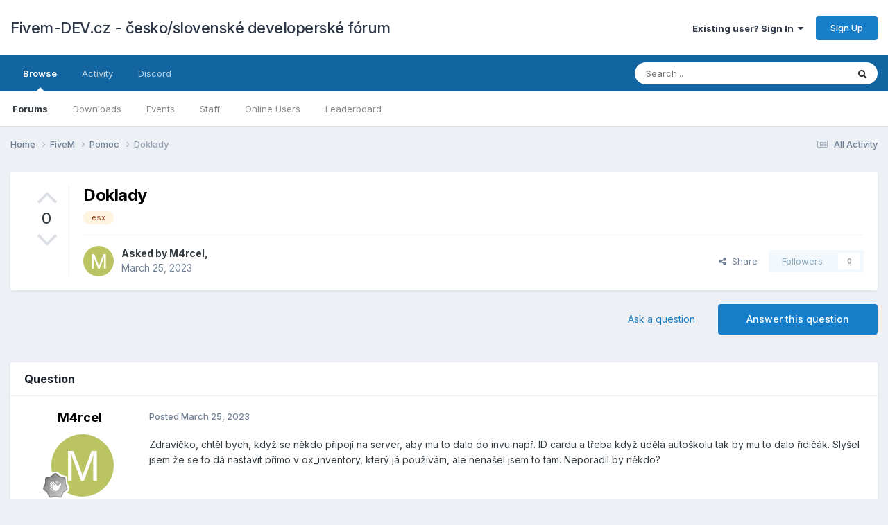

--- FILE ---
content_type: text/html;charset=UTF-8
request_url: https://fivem-dev.cz/topic/170-doklady/
body_size: 14827
content:
<!DOCTYPE html>
<html lang="en-US" dir="ltr">
	<head>
		<meta charset="utf-8">
        
		<title>Doklady - Pomoc - Fivem-DEV.cz - česko/slovenské developerské fórum</title>
		
			<!-- Global site tag (gtag.js) - Google Analytics -->
<script async src="https://www.googletagmanager.com/gtag/js?id=UA-90326414-9"></script>
<script>
  window.dataLayer = window.dataLayer || [];
  function gtag(){dataLayer.push(arguments);}
  gtag('js', new Date());

  gtag('config', 'UA-90326414-9');
</script>

		
		
		
		

	<meta name="viewport" content="width=device-width, initial-scale=1">


	
	


	<meta name="twitter:card" content="summary" />




	
		
			
				<meta property="og:title" content="Doklady">
			
		
	

	
		
			
				<meta property="og:type" content="website">
			
		
	

	
		
			
				<meta property="og:url" content="https://fivem-dev.cz/topic/170-doklady/">
			
		
	

	
		
			
				<meta name="description" content="Zdravíčko, chtěl bych, když se někdo připojí na server, aby mu to dalo do invu např. ID cardu a třeba když udělá autoškolu tak by mu to dalo řidičák. Slyšel jsem že se to dá nastavit přímo v ox_inventory, který já používám, ale nenašel jsem to tam. Neporadil by někdo?">
			
		
	

	
		
			
				<meta property="og:description" content="Zdravíčko, chtěl bych, když se někdo připojí na server, aby mu to dalo do invu např. ID cardu a třeba když udělá autoškolu tak by mu to dalo řidičák. Slyšel jsem že se to dá nastavit přímo v ox_inventory, který já používám, ale nenašel jsem to tam. Neporadil by někdo?">
			
		
	

	
		
			
				<meta property="og:updated_time" content="2025-03-08T19:53:07Z">
			
		
	

	
		
			
				<meta name="keywords" content="esx">
			
		
	

	
		
			
				<meta property="og:site_name" content="Fivem-DEV.cz - česko/slovenské developerské fórum">
			
		
	

	
		
			
				<meta property="og:locale" content="en_US">
			
		
	


	
		<link rel="canonical" href="https://fivem-dev.cz/topic/170-doklady/" />
	

	
		<link as="style" rel="preload" href="https://fivem-dev.cz/applications/core/interface/ckeditor/ckeditor/skins/ips/editor.css?t=P1PF" />
	





<link rel="manifest" href="https://fivem-dev.cz/manifest.webmanifest/">
<meta name="msapplication-config" content="https://fivem-dev.cz/browserconfig.xml/">
<meta name="msapplication-starturl" content="/">
<meta name="application-name" content="Fivem-DEV.cz - česko/slovenské developerské fórum">
<meta name="apple-mobile-web-app-title" content="Fivem-DEV.cz - česko/slovenské developerské fórum">

	<meta name="theme-color" content="#ffffff">










<link rel="preload" href="//fivem-dev.cz/applications/core/interface/font/fontawesome-webfont.woff2?v=4.7.0" as="font" crossorigin="anonymous">
		


	<link rel="preconnect" href="https://fonts.googleapis.com">
	<link rel="preconnect" href="https://fonts.gstatic.com" crossorigin>
	
		<link href="https://fonts.googleapis.com/css2?family=Inter:wght@300;400;500;600;700&display=swap" rel="stylesheet">
	



	<link rel='stylesheet' href='https://fivem-dev.cz/uploads/css_built_1/341e4a57816af3ba440d891ca87450ff_framework.css?v=1f575f4a521761757701' media='all'>

	<link rel='stylesheet' href='https://fivem-dev.cz/uploads/css_built_1/05e81b71abe4f22d6eb8d1a929494829_responsive.css?v=1f575f4a521761757701' media='all'>

	<link rel='stylesheet' href='https://fivem-dev.cz/uploads/css_built_1/90eb5adf50a8c640f633d47fd7eb1778_core.css?v=1f575f4a521761757701' media='all'>

	<link rel='stylesheet' href='https://fivem-dev.cz/uploads/css_built_1/5a0da001ccc2200dc5625c3f3934497d_core_responsive.css?v=1f575f4a521761757701' media='all'>

	<link rel='stylesheet' href='https://fivem-dev.cz/uploads/css_built_1/62e269ced0fdab7e30e026f1d30ae516_forums.css?v=1f575f4a521761757701' media='all'>

	<link rel='stylesheet' href='https://fivem-dev.cz/uploads/css_built_1/76e62c573090645fb99a15a363d8620e_forums_responsive.css?v=1f575f4a521761757701' media='all'>

	<link rel='stylesheet' href='https://fivem-dev.cz/uploads/css_built_1/ebdea0c6a7dab6d37900b9190d3ac77b_topics.css?v=1f575f4a521761757701' media='all'>





<link rel='stylesheet' href='https://fivem-dev.cz/uploads/css_built_1/258adbb6e4f3e83cd3b355f84e3fa002_custom.css?v=1f575f4a521761757701' media='all'>




		
		

	</head>
	<body class='ipsApp ipsApp_front ipsJS_none ipsClearfix' data-controller='core.front.core.app' data-message="" data-pageApp='forums' data-pageLocation='front' data-pageModule='forums' data-pageController='topic' data-pageID='170'  >
		
        

        

		<a href='#ipsLayout_mainArea' class='ipsHide' title='Go to main content on this page' accesskey='m'>Jump to content</a>
		





		<div id='ipsLayout_header' class='ipsClearfix'>
			<header>
				<div class='ipsLayout_container'>
					

<a href='https://fivem-dev.cz/' id='elSiteTitle' accesskey='1'>Fivem-DEV.cz - česko/slovenské developerské fórum</a>

					
						

	<ul id='elUserNav' class='ipsList_inline cSignedOut ipsResponsive_showDesktop'>
		
        
		
        
        
            
            <li id='elSignInLink'>
                <a href='https://fivem-dev.cz/login/' data-ipsMenu-closeOnClick="false" data-ipsMenu id='elUserSignIn'>
                    Existing user? Sign In &nbsp;<i class='fa fa-caret-down'></i>
                </a>
                
<div id='elUserSignIn_menu' class='ipsMenu ipsMenu_auto ipsHide'>
	<form accept-charset='utf-8' method='post' action='https://fivem-dev.cz/login/'>
		<input type="hidden" name="csrfKey" value="92c419170f342861d679fca1a99ecc2c">
		<input type="hidden" name="ref" value="aHR0cHM6Ly9maXZlbS1kZXYuY3ovdG9waWMvMTcwLWRva2xhZHkv">
		<div data-role="loginForm">
			
			
			
				
<div class="ipsPad ipsForm ipsForm_vertical">
	<h4 class="ipsType_sectionHead">Sign In</h4>
	<br><br>
	<ul class='ipsList_reset'>
		<li class="ipsFieldRow ipsFieldRow_noLabel ipsFieldRow_fullWidth">
			
			
				<input type="email" placeholder="Email Address" name="auth" autocomplete="email">
			
		</li>
		<li class="ipsFieldRow ipsFieldRow_noLabel ipsFieldRow_fullWidth">
			<input type="password" placeholder="Password" name="password" autocomplete="current-password">
		</li>
		<li class="ipsFieldRow ipsFieldRow_checkbox ipsClearfix">
			<span class="ipsCustomInput">
				<input type="checkbox" name="remember_me" id="remember_me_checkbox" value="1" checked aria-checked="true">
				<span></span>
			</span>
			<div class="ipsFieldRow_content">
				<label class="ipsFieldRow_label" for="remember_me_checkbox">Remember me</label>
				<span class="ipsFieldRow_desc">Not recommended on shared computers</span>
			</div>
		</li>
		<li class="ipsFieldRow ipsFieldRow_fullWidth">
			<button type="submit" name="_processLogin" value="usernamepassword" class="ipsButton ipsButton_primary ipsButton_small" id="elSignIn_submit">Sign In</button>
			
				<p class="ipsType_right ipsType_small">
					
						<a href='https://fivem-dev.cz/lostpassword/' >
					
					Forgot your password?</a>
				</p>
			
		</li>
	</ul>
</div>
			
		</div>
	</form>
</div>
            </li>
            
        
		
			<li>
				
					<a href='https://fivem-dev.cz/register/'  id='elRegisterButton' class='ipsButton ipsButton_normal ipsButton_primary'>Sign Up</a>
				
			</li>
		
	</ul>

						
<ul class='ipsMobileHamburger ipsList_reset ipsResponsive_hideDesktop'>
	<li data-ipsDrawer data-ipsDrawer-drawerElem='#elMobileDrawer'>
		<a href='#'>
			
			
				
			
			
			
			<i class='fa fa-navicon'></i>
		</a>
	</li>
</ul>
					
				</div>
			</header>
			

	<nav data-controller='core.front.core.navBar' class=' ipsResponsive_showDesktop'>
		<div class='ipsNavBar_primary ipsLayout_container '>
			<ul data-role="primaryNavBar" class='ipsClearfix'>
				


	
		
		
			
		
		<li class='ipsNavBar_active' data-active id='elNavSecondary_1' data-role="navBarItem" data-navApp="core" data-navExt="CustomItem">
			
			
				<a href="https://fivem-dev.cz"  data-navItem-id="1" data-navDefault>
					Browse<span class='ipsNavBar_active__identifier'></span>
				</a>
			
			
				<ul class='ipsNavBar_secondary ' data-role='secondaryNavBar'>
					


	
	

	
		
		
			
		
		<li class='ipsNavBar_active' data-active id='elNavSecondary_10' data-role="navBarItem" data-navApp="forums" data-navExt="Forums">
			
			
				<a href="https://fivem-dev.cz"  data-navItem-id="10" data-navDefault>
					Forums<span class='ipsNavBar_active__identifier'></span>
				</a>
			
			
		</li>
	
	

	
		
		
		<li  id='elNavSecondary_11' data-role="navBarItem" data-navApp="downloads" data-navExt="Downloads">
			
			
				<a href="https://fivem-dev.cz/files/"  data-navItem-id="11" >
					Downloads<span class='ipsNavBar_active__identifier'></span>
				</a>
			
			
		</li>
	
	

	
		
		
		<li  id='elNavSecondary_12' data-role="navBarItem" data-navApp="calendar" data-navExt="Calendar">
			
			
				<a href="https://fivem-dev.cz/events/"  data-navItem-id="12" >
					Events<span class='ipsNavBar_active__identifier'></span>
				</a>
			
			
		</li>
	
	

	
	

	
		
		
		<li  id='elNavSecondary_14' data-role="navBarItem" data-navApp="core" data-navExt="StaffDirectory">
			
			
				<a href="https://fivem-dev.cz/staff/"  data-navItem-id="14" >
					Staff<span class='ipsNavBar_active__identifier'></span>
				</a>
			
			
		</li>
	
	

	
		
		
		<li  id='elNavSecondary_15' data-role="navBarItem" data-navApp="core" data-navExt="OnlineUsers">
			
			
				<a href="https://fivem-dev.cz/online/"  data-navItem-id="15" >
					Online Users<span class='ipsNavBar_active__identifier'></span>
				</a>
			
			
		</li>
	
	

	
		
		
		<li  id='elNavSecondary_16' data-role="navBarItem" data-navApp="core" data-navExt="Leaderboard">
			
			
				<a href="https://fivem-dev.cz/leaderboard/"  data-navItem-id="16" >
					Leaderboard<span class='ipsNavBar_active__identifier'></span>
				</a>
			
			
		</li>
	
	

					<li class='ipsHide' id='elNavigationMore_1' data-role='navMore'>
						<a href='#' data-ipsMenu data-ipsMenu-appendTo='#elNavigationMore_1' id='elNavigationMore_1_dropdown'>More <i class='fa fa-caret-down'></i></a>
						<ul class='ipsHide ipsMenu ipsMenu_auto' id='elNavigationMore_1_dropdown_menu' data-role='moreDropdown'></ul>
					</li>
				</ul>
			
		</li>
	
	

	
		
		
		<li  id='elNavSecondary_2' data-role="navBarItem" data-navApp="core" data-navExt="CustomItem">
			
			
				<a href="https://fivem-dev.cz/discover/"  data-navItem-id="2" >
					Activity<span class='ipsNavBar_active__identifier'></span>
				</a>
			
			
				<ul class='ipsNavBar_secondary ipsHide' data-role='secondaryNavBar'>
					


	
		
		
		<li  id='elNavSecondary_4' data-role="navBarItem" data-navApp="core" data-navExt="AllActivity">
			
			
				<a href="https://fivem-dev.cz/discover/"  data-navItem-id="4" >
					All Activity<span class='ipsNavBar_active__identifier'></span>
				</a>
			
			
		</li>
	
	

	
	

	
	

	
	

	
		
		
		<li  id='elNavSecondary_8' data-role="navBarItem" data-navApp="core" data-navExt="Search">
			
			
				<a href="https://fivem-dev.cz/search/"  data-navItem-id="8" >
					Search<span class='ipsNavBar_active__identifier'></span>
				</a>
			
			
		</li>
	
	

	
	

					<li class='ipsHide' id='elNavigationMore_2' data-role='navMore'>
						<a href='#' data-ipsMenu data-ipsMenu-appendTo='#elNavigationMore_2' id='elNavigationMore_2_dropdown'>More <i class='fa fa-caret-down'></i></a>
						<ul class='ipsHide ipsMenu ipsMenu_auto' id='elNavigationMore_2_dropdown_menu' data-role='moreDropdown'></ul>
					</li>
				</ul>
			
		</li>
	
	

	
		
		
		<li  id='elNavSecondary_17' data-role="navBarItem" data-navApp="core" data-navExt="CustomItem">
			
			
				<a href="https://discord.com/invite/hmMXmyX7fW" target='_blank' rel="noopener" data-navItem-id="17" >
					Discord<span class='ipsNavBar_active__identifier'></span>
				</a>
			
			
		</li>
	
	

				<li class='ipsHide' id='elNavigationMore' data-role='navMore'>
					<a href='#' data-ipsMenu data-ipsMenu-appendTo='#elNavigationMore' id='elNavigationMore_dropdown'>More</a>
					<ul class='ipsNavBar_secondary ipsHide' data-role='secondaryNavBar'>
						<li class='ipsHide' id='elNavigationMore_more' data-role='navMore'>
							<a href='#' data-ipsMenu data-ipsMenu-appendTo='#elNavigationMore_more' id='elNavigationMore_more_dropdown'>More <i class='fa fa-caret-down'></i></a>
							<ul class='ipsHide ipsMenu ipsMenu_auto' id='elNavigationMore_more_dropdown_menu' data-role='moreDropdown'></ul>
						</li>
					</ul>
				</li>
			</ul>
			

	<div id="elSearchWrapper">
		<div id='elSearch' data-controller="core.front.core.quickSearch">
			<form accept-charset='utf-8' action='//fivem-dev.cz/search/?do=quicksearch' method='post'>
                <input type='search' id='elSearchField' placeholder='Search...' name='q' autocomplete='off' aria-label='Search'>
                <details class='cSearchFilter'>
                    <summary class='cSearchFilter__text'></summary>
                    <ul class='cSearchFilter__menu'>
                        
                        <li><label><input type="radio" name="type" value="all" ><span class='cSearchFilter__menuText'>Everywhere</span></label></li>
                        
                            
                                <li><label><input type="radio" name="type" value='contextual_{&quot;type&quot;:&quot;forums_topic&quot;,&quot;nodes&quot;:15}' checked><span class='cSearchFilter__menuText'>This Forum</span></label></li>
                            
                                <li><label><input type="radio" name="type" value='contextual_{&quot;type&quot;:&quot;forums_topic&quot;,&quot;item&quot;:170}' checked><span class='cSearchFilter__menuText'>This Topic</span></label></li>
                            
                        
                        
                            <li><label><input type="radio" name="type" value="core_statuses_status"><span class='cSearchFilter__menuText'>Status Updates</span></label></li>
                        
                            <li><label><input type="radio" name="type" value="forums_topic"><span class='cSearchFilter__menuText'>Topics</span></label></li>
                        
                            <li><label><input type="radio" name="type" value="downloads_file"><span class='cSearchFilter__menuText'>Files</span></label></li>
                        
                            <li><label><input type="radio" name="type" value="calendar_event"><span class='cSearchFilter__menuText'>Events</span></label></li>
                        
                            <li><label><input type="radio" name="type" value="core_members"><span class='cSearchFilter__menuText'>Members</span></label></li>
                        
                    </ul>
                </details>
				<button class='cSearchSubmit' type="submit" aria-label='Search'><i class="fa fa-search"></i></button>
			</form>
		</div>
	</div>

		</div>
	</nav>

			
<ul id='elMobileNav' class='ipsResponsive_hideDesktop' data-controller='core.front.core.mobileNav'>
	
		
			
			
				
				
			
				
					<li id='elMobileBreadcrumb'>
						<a href='https://fivem-dev.cz/forum/15-pomoc/'>
							<span>Pomoc</span>
						</a>
					</li>
				
				
			
				
				
			
		
	
	
	
	<li >
		<a data-action="defaultStream" href='https://fivem-dev.cz/discover/'><i class="fa fa-newspaper-o" aria-hidden="true"></i></a>
	</li>

	

	
		<li class='ipsJS_show'>
			<a href='https://fivem-dev.cz/search/'><i class='fa fa-search'></i></a>
		</li>
	
</ul>
		</div>
		<main id='ipsLayout_body' class='ipsLayout_container'>
			<div id='ipsLayout_contentArea'>
				<div id='ipsLayout_contentWrapper'>
					
<nav class='ipsBreadcrumb ipsBreadcrumb_top ipsFaded_withHover'>
	

	<ul class='ipsList_inline ipsPos_right'>
		
		<li >
			<a data-action="defaultStream" class='ipsType_light '  href='https://fivem-dev.cz/discover/'><i class="fa fa-newspaper-o" aria-hidden="true"></i> <span>All Activity</span></a>
		</li>
		
	</ul>

	<ul data-role="breadcrumbList">
		<li>
			<a title="Home" href='https://fivem-dev.cz/'>
				<span>Home <i class='fa fa-angle-right'></i></span>
			</a>
		</li>
		
		
			<li>
				
					<a href='https://fivem-dev.cz/forum/13-fivem/'>
						<span>FiveM <i class='fa fa-angle-right' aria-hidden="true"></i></span>
					</a>
				
			</li>
		
			<li>
				
					<a href='https://fivem-dev.cz/forum/15-pomoc/'>
						<span>Pomoc <i class='fa fa-angle-right' aria-hidden="true"></i></span>
					</a>
				
			</li>
		
			<li>
				
					Doklady
				
			</li>
		
	</ul>
</nav>
					
					<div id='ipsLayout_mainArea'>
						
						
						
						

	




						



<div class='ipsPageHeader ipsResponsive_pull ipsBox ipsPadding sm:ipsPadding:half ipsMargin_bottom'>
		
	
		<div class='ipsFlex ipsFlex-ai:stretch ipsFlex-jc:center'>
			<ul class='ipsList_reset cRatingColumn cRatingColumn_question ipsType_center ipsMargin_right ipsFlex-flex:00 ipsBorder_right'>
				
					<li>
						<span class='cAnswerRate cAnswerRate_up cAnswerRate_noPermission' data-ipsTooltip title='Sign in to rate this question'><i class='fa fa-angle-up'></i></span>
					</li>
				

					<li><span data-role="voteCount" data-voteCount="0" class='cAnswerRating '>0</span></li>

				
					<li>
						<span class='cAnswerRate cAnswerRate_down cAnswerRate_noPermission' data-ipsTooltip title='Sign in to rate this question'><i class='fa fa-angle-down'></i></span>
					</li>
				
			</ul>
			<div class='ipsFlex-flex:11'>
	
	<div class='ipsFlex ipsFlex-ai:center ipsFlex-fw:wrap ipsGap:4'>
		<div class='ipsFlex-flex:11'>
			<h1 class='ipsType_pageTitle ipsContained_container'>
				

				
				
					<span class='ipsType_break ipsContained'>
						<span>Doklady</span>
					</span>
				
			</h1>
			
			
				


	
		<ul class='ipsTags ipsList_inline ' >
			
				
					

<li >
	
	<a href="https://fivem-dev.cz/tags/esx/" class='ipsTag' title="Find other content tagged with 'esx'" rel="tag" data-tag-label="esx"><span>esx</span></a>
	
</li>
				
			
			
		</ul>
		
	

			
		</div>
		
	</div>
	<hr class='ipsHr'>
	<div class='ipsPageHeader__meta ipsFlex ipsFlex-jc:between ipsFlex-ai:center ipsFlex-fw:wrap ipsGap:3'>
		<div class='ipsFlex-flex:11'>
			<div class='ipsPhotoPanel ipsPhotoPanel_mini ipsPhotoPanel_notPhone ipsClearfix'>
				


	<a href="https://fivem-dev.cz/profile/48-m4rcel/" rel="nofollow" data-ipsHover data-ipsHover-width="370" data-ipsHover-target="https://fivem-dev.cz/profile/48-m4rcel/?do=hovercard" class="ipsUserPhoto ipsUserPhoto_mini" title="Go to M4rcel's profile">
		<img src='data:image/svg+xml,%3Csvg%20xmlns%3D%22http%3A%2F%2Fwww.w3.org%2F2000%2Fsvg%22%20viewBox%3D%220%200%201024%201024%22%20style%3D%22background%3A%23bac462%22%3E%3Cg%3E%3Ctext%20text-anchor%3D%22middle%22%20dy%3D%22.35em%22%20x%3D%22512%22%20y%3D%22512%22%20fill%3D%22%23ffffff%22%20font-size%3D%22700%22%20font-family%3D%22-apple-system%2C%20BlinkMacSystemFont%2C%20Roboto%2C%20Helvetica%2C%20Arial%2C%20sans-serif%22%3EM%3C%2Ftext%3E%3C%2Fg%3E%3C%2Fsvg%3E' alt='M4rcel' loading="lazy">
	</a>

				<div>
					<p class='ipsType_reset ipsType_blendLinks'>
						<span class='ipsType_normal'>
						
							<strong>Asked by 


<a href='https://fivem-dev.cz/profile/48-m4rcel/' rel="nofollow" data-ipsHover data-ipsHover-width='370' data-ipsHover-target='https://fivem-dev.cz/profile/48-m4rcel/?do=hovercard&amp;referrer=https%253A%252F%252Ffivem-dev.cz%252Ftopic%252F170-doklady%252F' title="Go to M4rcel's profile" class="ipsType_break">M4rcel</a>,</strong><br />
							<span class='ipsType_light'><time datetime='2023-03-25T10:24:32Z' title='03/25/23 10:24  AM' data-short='2 yr'>March 25, 2023</time></span>
						
						</span>
					</p>
				</div>
			</div>
		</div>
		
			<div class='ipsFlex-flex:01 ipsResponsive_hidePhone'>
				<div class='ipsShareLinks'>
					
						


    <a href='#elShareItem_451441363_menu' id='elShareItem_451441363' data-ipsMenu class='ipsShareButton ipsButton ipsButton_verySmall ipsButton_link ipsButton_link--light'>
        <span><i class='fa fa-share-alt'></i></span> &nbsp;Share
    </a>

    <div class='ipsPadding ipsMenu ipsMenu_normal ipsHide' id='elShareItem_451441363_menu' data-controller="core.front.core.sharelink">
        
        
        <span data-ipsCopy data-ipsCopy-flashmessage>
            <a href="https://fivem-dev.cz/topic/170-doklady/" class="ipsButton ipsButton_light ipsButton_small ipsButton_fullWidth" data-role="copyButton" data-clipboard-text="https://fivem-dev.cz/topic/170-doklady/" data-ipstooltip title='Copy Link to Clipboard'><i class="fa fa-clone"></i> https://fivem-dev.cz/topic/170-doklady/</a>
        </span>
        <ul class='ipsShareLinks ipsMargin_top:half'>
            
                <li>
<a href="https://x.com/share?url=https%3A%2F%2Ffivem-dev.cz%2Ftopic%2F170-doklady%2F" class="cShareLink cShareLink_x" target="_blank" data-role="shareLink" title='Share on X' data-ipsTooltip rel='nofollow noopener'>
    <i class="fa fa-x"></i>
</a></li>
            
                <li>
<a href="https://www.facebook.com/sharer/sharer.php?u=https%3A%2F%2Ffivem-dev.cz%2Ftopic%2F170-doklady%2F" class="cShareLink cShareLink_facebook" target="_blank" data-role="shareLink" title='Share on Facebook' data-ipsTooltip rel='noopener nofollow'>
	<i class="fa fa-facebook"></i>
</a></li>
            
                <li>
<a href="https://www.reddit.com/submit?url=https%3A%2F%2Ffivem-dev.cz%2Ftopic%2F170-doklady%2F&amp;title=Doklady" rel="nofollow noopener" class="cShareLink cShareLink_reddit" target="_blank" title='Share on Reddit' data-ipsTooltip>
	<i class="fa fa-reddit"></i>
</a></li>
            
                <li>
<a href="https://www.linkedin.com/shareArticle?mini=true&amp;url=https%3A%2F%2Ffivem-dev.cz%2Ftopic%2F170-doklady%2F&amp;title=Doklady" rel="nofollow noopener" class="cShareLink cShareLink_linkedin" target="_blank" data-role="shareLink" title='Share on LinkedIn' data-ipsTooltip>
	<i class="fa fa-linkedin"></i>
</a></li>
            
                <li>
<a href="https://pinterest.com/pin/create/button/?url=https://fivem-dev.cz/topic/170-doklady/&amp;media=" class="cShareLink cShareLink_pinterest" rel="nofollow noopener" target="_blank" data-role="shareLink" title='Share on Pinterest' data-ipsTooltip>
	<i class="fa fa-pinterest"></i>
</a></li>
            
        </ul>
        
            <hr class='ipsHr'>
            <button class='ipsHide ipsButton ipsButton_verySmall ipsButton_light ipsButton_fullWidth ipsMargin_top:half' data-controller='core.front.core.webshare' data-role='webShare' data-webShareTitle='Doklady' data-webShareText='Doklady' data-webShareUrl='https://fivem-dev.cz/topic/170-doklady/'>More sharing options...</button>
        
    </div>

					
					
                    

					



					

<div data-followApp='forums' data-followArea='topic' data-followID='170' data-controller='core.front.core.followButton'>
	

	<a href='https://fivem-dev.cz/login/' rel="nofollow" class="ipsFollow ipsPos_middle ipsButton ipsButton_light ipsButton_verySmall ipsButton_disabled" data-role="followButton" data-ipsTooltip title='Sign in to follow this'>
		<span>Followers</span>
		<span class='ipsCommentCount'>0</span>
	</a>

</div>
				</div>
			</div>
					
	</div>
	
	
			</div>
		</div>
	
</div>








<div class='ipsClearfix'>
	<ul class="ipsToolList ipsToolList_horizontal ipsClearfix ipsSpacer_both ">
		
			<li class='ipsToolList_primaryAction'>
				<span data-controller='forums.front.topic.reply'>
					
						<a href='#replyForm' rel="nofollow" class='ipsButton ipsButton_important ipsButton_medium ipsButton_fullWidth' data-action='replyToTopic'>Answer this question</a>
					
				</span>
			</li>
		
		
			<li class='ipsResponsive_hidePhone'>
				
					<a href="https://fivem-dev.cz/forum/15-pomoc/?do=add" rel="nofollow" class='ipsButton ipsButton_link ipsButton_medium ipsButton_fullWidth' title='Ask a question in this forum'>Ask a question</a>
				
			</li>
		
		
	</ul>
</div>

<div id='comments' data-controller='core.front.core.commentFeed,forums.front.topic.view, core.front.core.ignoredComments' data-autoPoll data-baseURL='https://fivem-dev.cz/topic/170-doklady/' data-lastPage data-feedID='topic-170' class='cTopic ipsClear ipsSpacer_top'>
	
		<div class='ipsBox ipsResponsive_pull'>
			<h2 class='ipsType_sectionTitle ipsType_reset'>Question</h2>
			



<a id='findComment-249'></a>
<a id='comment-249'></a>
<article  id='elComment_249' class='cPost ipsBox ipsResponsive_pull cPostQuestion ipsBox--child sm:ipsPadding_horizontal:half ipsComment  ipsComment_parent ipsClearfix ipsClear ipsColumns ipsColumns_noSpacing ipsColumns_collapsePhone    '>
	

	

	<div class='cAuthorPane_mobile ipsResponsive_showPhone'>
		<div class='cAuthorPane_photo'>
			<div class='cAuthorPane_photoWrap'>
				


	<a href="https://fivem-dev.cz/profile/48-m4rcel/" rel="nofollow" data-ipsHover data-ipsHover-width="370" data-ipsHover-target="https://fivem-dev.cz/profile/48-m4rcel/?do=hovercard" class="ipsUserPhoto ipsUserPhoto_large" title="Go to M4rcel's profile">
		<img src='data:image/svg+xml,%3Csvg%20xmlns%3D%22http%3A%2F%2Fwww.w3.org%2F2000%2Fsvg%22%20viewBox%3D%220%200%201024%201024%22%20style%3D%22background%3A%23bac462%22%3E%3Cg%3E%3Ctext%20text-anchor%3D%22middle%22%20dy%3D%22.35em%22%20x%3D%22512%22%20y%3D%22512%22%20fill%3D%22%23ffffff%22%20font-size%3D%22700%22%20font-family%3D%22-apple-system%2C%20BlinkMacSystemFont%2C%20Roboto%2C%20Helvetica%2C%20Arial%2C%20sans-serif%22%3EM%3C%2Ftext%3E%3C%2Fg%3E%3C%2Fsvg%3E' alt='M4rcel' loading="lazy">
	</a>

				
				
					<a href="https://fivem-dev.cz/profile/48-m4rcel/badges/" rel="nofollow">
						
<img src='https://fivem-dev.cz/uploads/monthly_2023_02/1_Newbie.svg' loading="lazy" alt="Newbie" class="cAuthorPane_badge cAuthorPane_badge--rank ipsOutline ipsOutline:2px" data-ipsTooltip title="Rank: Newbie (1/14)">
					</a>
				
			</div>
		</div>
		<div class='cAuthorPane_content'>
			<h3 class='ipsType_sectionHead cAuthorPane_author ipsType_break ipsType_blendLinks ipsFlex ipsFlex-ai:center'>
				


<a href='https://fivem-dev.cz/profile/48-m4rcel/' rel="nofollow" data-ipsHover data-ipsHover-width='370' data-ipsHover-target='https://fivem-dev.cz/profile/48-m4rcel/?do=hovercard&amp;referrer=https%253A%252F%252Ffivem-dev.cz%252Ftopic%252F170-doklady%252F' title="Go to M4rcel's profile" class="ipsType_break">M4rcel</a>
			</h3>
			<div class='ipsType_light ipsType_reset'>
			    <a href='https://fivem-dev.cz/topic/170-doklady/#findComment-249' rel="nofollow" class='ipsType_blendLinks'>Posted <time datetime='2023-03-25T10:24:32Z' title='03/25/23 10:24  AM' data-short='2 yr'>March 25, 2023</time></a>
				
			</div>
		</div>
	</div>
	<aside class='ipsComment_author cAuthorPane ipsColumn ipsColumn_medium ipsResponsive_hidePhone'>
		<h3 class='ipsType_sectionHead cAuthorPane_author ipsType_blendLinks ipsType_break'><strong>


<a href='https://fivem-dev.cz/profile/48-m4rcel/' rel="nofollow" data-ipsHover data-ipsHover-width='370' data-ipsHover-target='https://fivem-dev.cz/profile/48-m4rcel/?do=hovercard&amp;referrer=https%253A%252F%252Ffivem-dev.cz%252Ftopic%252F170-doklady%252F' title="Go to M4rcel's profile" class="ipsType_break">M4rcel</a></strong>
			
		</h3>
		<ul class='cAuthorPane_info ipsList_reset'>
			<li data-role='photo' class='cAuthorPane_photo'>
				<div class='cAuthorPane_photoWrap'>
					


	<a href="https://fivem-dev.cz/profile/48-m4rcel/" rel="nofollow" data-ipsHover data-ipsHover-width="370" data-ipsHover-target="https://fivem-dev.cz/profile/48-m4rcel/?do=hovercard" class="ipsUserPhoto ipsUserPhoto_large" title="Go to M4rcel's profile">
		<img src='data:image/svg+xml,%3Csvg%20xmlns%3D%22http%3A%2F%2Fwww.w3.org%2F2000%2Fsvg%22%20viewBox%3D%220%200%201024%201024%22%20style%3D%22background%3A%23bac462%22%3E%3Cg%3E%3Ctext%20text-anchor%3D%22middle%22%20dy%3D%22.35em%22%20x%3D%22512%22%20y%3D%22512%22%20fill%3D%22%23ffffff%22%20font-size%3D%22700%22%20font-family%3D%22-apple-system%2C%20BlinkMacSystemFont%2C%20Roboto%2C%20Helvetica%2C%20Arial%2C%20sans-serif%22%3EM%3C%2Ftext%3E%3C%2Fg%3E%3C%2Fsvg%3E' alt='M4rcel' loading="lazy">
	</a>

					
					
						
<img src='https://fivem-dev.cz/uploads/monthly_2023_02/1_Newbie.svg' loading="lazy" alt="Newbie" class="cAuthorPane_badge cAuthorPane_badge--rank ipsOutline ipsOutline:2px" data-ipsTooltip title="Rank: Newbie (1/14)">
					
				</div>
			</li>
			
				<li data-role='group'>Members</li>
				
			
			
				<li data-role='stats' class='ipsMargin_top'>
					<ul class="ipsList_reset ipsType_light ipsFlex ipsFlex-ai:center ipsFlex-jc:center ipsGap_row:2 cAuthorPane_stats">
						<li>
							
								<a href="https://fivem-dev.cz/profile/48-m4rcel/content/" rel="nofollow" title="1 post" data-ipsTooltip class="ipsType_blendLinks">
							
								<i class="fa fa-comment"></i> 1
							
								</a>
							
						</li>
						
					</ul>
				</li>
			
			
				

			
		</ul>
	</aside>
	<div class='ipsColumn ipsColumn_fluid ipsMargin:none'>
		

<div id='comment-249_wrap' data-controller='core.front.core.comment' data-commentApp='forums' data-commentType='forums' data-commentID="249" data-quoteData='{&quot;userid&quot;:48,&quot;username&quot;:&quot;M4rcel&quot;,&quot;timestamp&quot;:1679739872,&quot;contentapp&quot;:&quot;forums&quot;,&quot;contenttype&quot;:&quot;forums&quot;,&quot;contentid&quot;:170,&quot;contentclass&quot;:&quot;forums_Topic&quot;,&quot;contentcommentid&quot;:249}' class='ipsComment_content ipsType_medium'>

	<div class='ipsComment_meta ipsType_light ipsFlex ipsFlex-ai:center ipsFlex-jc:between ipsFlex-fd:row-reverse'>
		<div class='ipsType_light ipsType_reset ipsType_blendLinks ipsComment_toolWrap'>
			<div class='ipsResponsive_hidePhone ipsComment_badges'>
				<ul class='ipsList_reset ipsFlex ipsFlex-jc:end ipsFlex-fw:wrap ipsGap:2 ipsGap_row:1'>
					
					
					
					
					
				</ul>
			</div>
			<ul class='ipsList_reset ipsComment_tools'>
				<li>
					<a href='#elControls_249_menu' class='ipsComment_ellipsis' id='elControls_249' title='More options...' data-ipsMenu data-ipsMenu-appendTo='#comment-249_wrap'><i class='fa fa-ellipsis-h'></i></a>
					<ul id='elControls_249_menu' class='ipsMenu ipsMenu_narrow ipsHide'>
						
						
                        
						
						
						
							
								
							
							
							
							
							
							
						
					</ul>
				</li>
				
			</ul>
		</div>

		<div class='ipsType_reset ipsResponsive_hidePhone'>
		   
		   Posted <time datetime='2023-03-25T10:24:32Z' title='03/25/23 10:24  AM' data-short='2 yr'>March 25, 2023</time>
		   
			
			<span class='ipsResponsive_hidePhone'>
				
				
			</span>
		</div>
	</div>

	

    

	<div class='cPost_contentWrap'>
		
		<div data-role='commentContent' class='ipsType_normal ipsType_richText ipsPadding_bottom ipsContained' data-controller='core.front.core.lightboxedImages'>
			<p>
	Zdravíčko, chtěl bych, když se někdo připojí na server, aby mu to dalo do invu např. ID cardu a třeba když udělá autoškolu tak by mu to dalo řidičák. Slyšel jsem že se to dá nastavit přímo v ox_inventory, který já používám, ale nenašel jsem to tam. Neporadil by někdo?
</p>


			
		</div>

		
			<div class='ipsItemControls'>
				
					
						

	<div data-controller='core.front.core.reaction' class='ipsItemControls_right ipsClearfix '>	
		<div class='ipsReact ipsPos_right'>
			
				
				<div class='ipsReact_blurb ' data-role='reactionBlurb'>
					
						

	
	<ul class='ipsReact_reactions'>
		
		
			
				
				<li class='ipsReact_reactCount'>
					
						<span data-ipsTooltip title="Like">
					
							<span>
								<img src='https://fivem-dev.cz/uploads/reactions/react_like.png' alt="Like" loading="lazy">
							</span>
							<span>
								1
							</span>
					
						</span>
					
				</li>
			
		
	</ul>

					
				</div>
			
			
			
		</div>
	</div>

					
				
				<ul class='ipsComment_controls ipsClearfix ipsItemControls_left' data-role="commentControls">
					
						
						
							<li data-ipsQuote-editor='topic_comment' data-ipsQuote-target='#comment-249' class='ipsJS_show'>
								<button class='ipsButton ipsButton_light ipsButton_verySmall ipsButton_narrow cMultiQuote ipsHide' data-action='multiQuoteComment' data-ipsTooltip data-ipsQuote-multiQuote data-mqId='mq249' title='MultiQuote'><i class='fa fa-plus'></i></button>
							</li>
							<li data-ipsQuote-editor='topic_comment' data-ipsQuote-target='#comment-249' class='ipsJS_show'>
								<a href='#' data-action='quoteComment' data-ipsQuote-singleQuote>Quote</a>
							</li>
						
						
						
												
					
					<li class='ipsHide' data-role='commentLoading'>
						<span class='ipsLoading ipsLoading_tiny ipsLoading_noAnim'></span>
					</li>
				</ul>
			</div>
		

		
	</div>

	
    
</div>
	</div>
</article>
		</div>
		
		
					
		<div class='ipsSpacer_both'>
			<div class="ipsBox ipsResponsive_pull ipsMargin_bottom">
				<h2 class='ipsType_sectionTitle ipsType_reset ipsHide'>1 answer to this question</h2>
				<div class="ipsPadding:half ipsClearfix">
					<ul class="ipsPos_right ipsButtonRow ipsClearfix sm:ipsMargin_bottom:half">
						
						<li>
							<a href='https://fivem-dev.cz/topic/170-doklady/' id="elSortBy_answers" class='ipsButtonRow_active'>Sort by votes</a>
						</li>
						<li>
							<a href='https://fivem-dev.cz/topic/170-doklady/?sortby=date' id="elSortBy_date" >Sort by date</a>
						</li>
					</ul>
					
				</div>
			</div>
		</div>
	

	

<div data-controller='core.front.core.recommendedComments' data-url='https://fivem-dev.cz/topic/170-doklady/?recommended=comments' class='ipsRecommendedComments ipsHide'>
	<div data-role="recommendedComments">
		<h2 class='ipsType_sectionHead ipsType_large ipsType_bold ipsMargin_bottom'>Recommended Posts</h2>
		
	</div>
</div>
	
	<div id="elPostFeed" data-role='commentFeed' data-controller='core.front.core.moderation' >
		<form action="https://fivem-dev.cz/topic/170-doklady/?csrfKey=92c419170f342861d679fca1a99ecc2c&amp;do=multimodComment" method="post" data-ipsPageAction data-role='moderationTools'>
			
			
				

					

					
					



<a id='findComment-6960'></a>
<a id='comment-6960'></a>
<article  id='elComment_6960' class='cPost ipsBox ipsResponsive_pull cPostQuestion ipsComment  ipsComment_parent ipsClearfix ipsClear ipsColumns ipsColumns_noSpacing ipsColumns_collapsePhone    '>
	
		

<div class='cRatingColumn ipsClearfix ipsAreaBackground_light  ipsColumn ipsColumn_narrow ipsType_center' data-controller='forums.front.topic.answers'>
	
	<ul class='ipsList_reset cPostRating_controls'>
	
		
	
		
			<li class='cPostRating_up'>
				<span class='cAnswerRate cAnswerRate_up cAnswerRate_noPermission' data-ipsTooltip title='Sign in to rate this answer'><i class='fa fa-angle-up'></i></span>
			</li>
		

			<li class='cPostRating_count'>
				<span title=" votes" data-role="voteCount" data-voteCount="0" class='cAnswerRating '>0</span>
			</li>

		
			<li  class='cPostRating_down'>
				<span class='cAnswerRate cAnswerRate_down cAnswerRate_noPermission' data-ipsTooltip title='Sign in to rate this answer'><i class='fa fa-angle-down'></i></span>
			</li>
		
	
	</ul>

</div>
	

	

	<div class='cAuthorPane_mobile ipsResponsive_showPhone'>
		<div class='cAuthorPane_photo'>
			<div class='cAuthorPane_photoWrap'>
				


	<a href="https://fivem-dev.cz/profile/35-neznamycz/" rel="nofollow" data-ipsHover data-ipsHover-width="370" data-ipsHover-target="https://fivem-dev.cz/profile/35-neznamycz/?do=hovercard" class="ipsUserPhoto ipsUserPhoto_large" title="Go to Neznamycz's profile">
		<img src='https://fivem-dev.cz/uploads/monthly_2023_02/onlinelogomaker-031121-0947-5996-500.thumb.jpg.b393f16f5577c65972dfd058f72b94c3.jpg' alt='Neznamycz' loading="lazy">
	</a>

				
				
					<a href="https://fivem-dev.cz/profile/35-neznamycz/badges/" rel="nofollow">
						
<img src='https://fivem-dev.cz/uploads/monthly_2023_02/5_Explorer.svg' loading="lazy" alt="Explorer" class="cAuthorPane_badge cAuthorPane_badge--rank ipsOutline ipsOutline:2px" data-ipsTooltip title="Rank: Explorer (4/14)">
					</a>
				
			</div>
		</div>
		<div class='cAuthorPane_content'>
			<h3 class='ipsType_sectionHead cAuthorPane_author ipsType_break ipsType_blendLinks ipsFlex ipsFlex-ai:center'>
				


<a href='https://fivem-dev.cz/profile/35-neznamycz/' rel="nofollow" data-ipsHover data-ipsHover-width='370' data-ipsHover-target='https://fivem-dev.cz/profile/35-neznamycz/?do=hovercard&amp;referrer=https%253A%252F%252Ffivem-dev.cz%252Ftopic%252F170-doklady%252F' title="Go to Neznamycz's profile" class="ipsType_break">Neznamycz</a>
			</h3>
			<div class='ipsType_light ipsType_reset'>
			    <a href='https://fivem-dev.cz/topic/170-doklady/#findComment-6960' rel="nofollow" class='ipsType_blendLinks'>Posted <time datetime='2025-03-08T19:53:07Z' title='03/08/25 07:53  PM' data-short='Mar 8'>March 8, 2025</time></a>
				
			</div>
		</div>
	</div>
	<aside class='ipsComment_author cAuthorPane ipsColumn ipsColumn_medium ipsResponsive_hidePhone'>
		<h3 class='ipsType_sectionHead cAuthorPane_author ipsType_blendLinks ipsType_break'><strong>


<a href='https://fivem-dev.cz/profile/35-neznamycz/' rel="nofollow" data-ipsHover data-ipsHover-width='370' data-ipsHover-target='https://fivem-dev.cz/profile/35-neznamycz/?do=hovercard&amp;referrer=https%253A%252F%252Ffivem-dev.cz%252Ftopic%252F170-doklady%252F' title="Go to Neznamycz's profile" class="ipsType_break">Neznamycz</a></strong>
			
		</h3>
		<ul class='cAuthorPane_info ipsList_reset'>
			<li data-role='photo' class='cAuthorPane_photo'>
				<div class='cAuthorPane_photoWrap'>
					


	<a href="https://fivem-dev.cz/profile/35-neznamycz/" rel="nofollow" data-ipsHover data-ipsHover-width="370" data-ipsHover-target="https://fivem-dev.cz/profile/35-neznamycz/?do=hovercard" class="ipsUserPhoto ipsUserPhoto_large" title="Go to Neznamycz's profile">
		<img src='https://fivem-dev.cz/uploads/monthly_2023_02/onlinelogomaker-031121-0947-5996-500.thumb.jpg.b393f16f5577c65972dfd058f72b94c3.jpg' alt='Neznamycz' loading="lazy">
	</a>

					
					
						
<img src='https://fivem-dev.cz/uploads/monthly_2023_02/5_Explorer.svg' loading="lazy" alt="Explorer" class="cAuthorPane_badge cAuthorPane_badge--rank ipsOutline ipsOutline:2px" data-ipsTooltip title="Rank: Explorer (4/14)">
					
				</div>
			</li>
			
				<li data-role='group'>Members</li>
				
			
			
				<li data-role='stats' class='ipsMargin_top'>
					<ul class="ipsList_reset ipsType_light ipsFlex ipsFlex-ai:center ipsFlex-jc:center ipsGap_row:2 cAuthorPane_stats">
						<li>
							
								<a href="https://fivem-dev.cz/profile/35-neznamycz/content/" rel="nofollow" title="25 posts" data-ipsTooltip class="ipsType_blendLinks">
							
								<i class="fa fa-comment"></i> 25
							
								</a>
							
						</li>
						
					</ul>
				</li>
			
			
				

			
		</ul>
	</aside>
	<div class='ipsColumn ipsColumn_fluid ipsMargin:none'>
		

<div id='comment-6960_wrap' data-controller='core.front.core.comment' data-commentApp='forums' data-commentType='forums' data-commentID="6960" data-quoteData='{&quot;userid&quot;:35,&quot;username&quot;:&quot;Neznamycz&quot;,&quot;timestamp&quot;:1741463587,&quot;contentapp&quot;:&quot;forums&quot;,&quot;contenttype&quot;:&quot;forums&quot;,&quot;contentid&quot;:170,&quot;contentclass&quot;:&quot;forums_Topic&quot;,&quot;contentcommentid&quot;:6960}' class='ipsComment_content ipsType_medium'>

	<div class='ipsComment_meta ipsType_light ipsFlex ipsFlex-ai:center ipsFlex-jc:between ipsFlex-fd:row-reverse'>
		<div class='ipsType_light ipsType_reset ipsType_blendLinks ipsComment_toolWrap'>
			<div class='ipsResponsive_hidePhone ipsComment_badges'>
				<ul class='ipsList_reset ipsFlex ipsFlex-jc:end ipsFlex-fw:wrap ipsGap:2 ipsGap_row:1'>
					
					
					
					
					
				</ul>
			</div>
			<ul class='ipsList_reset ipsComment_tools'>
				<li>
					<a href='#elControls_6960_menu' class='ipsComment_ellipsis' id='elControls_6960' title='More options...' data-ipsMenu data-ipsMenu-appendTo='#comment-6960_wrap'><i class='fa fa-ellipsis-h'></i></a>
					<ul id='elControls_6960_menu' class='ipsMenu ipsMenu_narrow ipsHide'>
						
						
                        
						
						
						
							
								
							
							
							
							
							
							
						
					</ul>
				</li>
				
			</ul>
		</div>

		<div class='ipsType_reset ipsResponsive_hidePhone'>
		   
		   Posted <time datetime='2025-03-08T19:53:07Z' title='03/08/25 07:53  PM' data-short='Mar 8'>March 8, 2025</time>
		   
			
			<span class='ipsResponsive_hidePhone'>
				
				
			</span>
		</div>
	</div>

	

    

	<div class='cPost_contentWrap'>
		
		<div data-role='commentContent' class='ipsType_normal ipsType_richText ipsPadding_bottom ipsContained' data-controller='core.front.core.lightboxedImages'>
			<p>
	Ahoj, vim ze odepisuju hodne pozde a spis to je pro ostatni lidi co to hledaji, najdete to v ex_extended - config.lua i pri pouzivani ox_inventory ktery je kompatibilni s esx nyní. Je to na řádku:
</p>

<p>
	local tableItems = {  -- nastavte jednotlive jake itemy bude mit hrac po prvnim napojeni <br />
	    { name = "water", count = 1, slot = 1 },<br />
	    { name = "burger", count = 1, slot = 2 },<br />
	    { name = "money", count = 5000, slot = 3 }<br />
	}
</p>

<p>
	Config.StartingAccountMoney = { bank = 10000 }  -- nastaveni kolik penez bude mit hrac na bankovnim uctu pri prvnim napojeni
</p>

<p>
	Config.StartingInventoryItems = tableItems -- table/false  -- zde dejte tableitems aby to bylo zapnute<br />
	 
</p>

<p>
	 
</p>


			
		</div>

		
			<div class='ipsItemControls'>
				
					
						

	<div data-controller='core.front.core.reaction' class='ipsItemControls_right ipsClearfix '>	
		<div class='ipsReact ipsPos_right'>
			
				
				<div class='ipsReact_blurb ipsHide' data-role='reactionBlurb'>
					
				</div>
			
			
			
		</div>
	</div>

					
				
				<ul class='ipsComment_controls ipsClearfix ipsItemControls_left' data-role="commentControls">
					
						
						
							<li data-ipsQuote-editor='topic_comment' data-ipsQuote-target='#comment-6960' class='ipsJS_show'>
								<button class='ipsButton ipsButton_light ipsButton_verySmall ipsButton_narrow cMultiQuote ipsHide' data-action='multiQuoteComment' data-ipsTooltip data-ipsQuote-multiQuote data-mqId='mq6960' title='MultiQuote'><i class='fa fa-plus'></i></button>
							</li>
							<li data-ipsQuote-editor='topic_comment' data-ipsQuote-target='#comment-6960' class='ipsJS_show'>
								<a href='#' data-action='quoteComment' data-ipsQuote-singleQuote>Quote</a>
							</li>
						
						
						
												
					
					<li class='ipsHide' data-role='commentLoading'>
						<span class='ipsLoading ipsLoading_tiny ipsLoading_noAnim'></span>
					</li>
				</ul>
			</div>
		

		
	</div>

	
    
</div>
	</div>
</article>
					
					
					
				
			
			
<input type="hidden" name="csrfKey" value="92c419170f342861d679fca1a99ecc2c" />


		</form>
	</div>

	
	
	
	
	
		<a id='replyForm'></a>
	<div data-role='replyArea' class='cTopicPostArea ipsBox ipsResponsive_pull ipsPadding  ipsSpacer_top' >
			
				
				

	
		<div class='ipsPadding_bottom ipsBorder_bottom ipsMargin_bottom cGuestTeaser'>
			<h2 class='ipsType_pageTitle'>Join the conversation</h2>
			<p class='ipsType_normal ipsType_reset'>
	
				
					You can post now and register later.
				
				If you have an account, <a class='ipsType_brandedLink' href='https://fivem-dev.cz/login/' data-ipsDialog data-ipsDialog-size='medium' data-ipsDialog-title='Sign In Now'>sign in now</a> to post with your account.
				
			</p>
	
		</div>
	


<form accept-charset='utf-8' class="ipsForm ipsForm_vertical" action="https://fivem-dev.cz/topic/170-doklady/" method="post" enctype="multipart/form-data">
	<input type="hidden" name="commentform_170_submitted" value="1">
	
		<input type="hidden" name="csrfKey" value="92c419170f342861d679fca1a99ecc2c">
	
		<input type="hidden" name="_contentReply" value="1">
	
		<input type="hidden" name="captcha_field" value="1">
	
	
		<input type="hidden" name="MAX_FILE_SIZE" value="32505856">
		<input type="hidden" name="plupload" value="8ab11573b37ca04249604c0d712cc198">
	
	<div class='ipsComposeArea ipsComposeArea_withPhoto ipsClearfix ipsContained'>
		<div data-role='whosTyping' class='ipsHide ipsMargin_bottom'></div>
		<div class='ipsPos_left ipsResponsive_hidePhone ipsResponsive_block'>

	<span class='ipsUserPhoto ipsUserPhoto_small '>
		<img src='https://fivem-dev.cz/uploads/set_resources_1/84c1e40ea0e759e3f1505eb1788ddf3c_default_photo.png' alt='Guest' loading="lazy">
	</span>
</div>
		<div class='ipsComposeArea_editor'>
			
				
					
				
					
						<ul class='ipsForm ipsForm_horizontal ipsMargin_bottom:half' data-ipsEditor-toolList>
							<li class='ipsFieldRow ipsFieldRow_fullWidth'>
								


	<input
		type="email"
		name="guest_email"
        
		id="elInput_guest_email"
		aria-required='true'
		
		
		
		placeholder='Enter your email address (this is not shown to other users)'
		
		autocomplete="email"
	>
	
	
	

								
							</li>
						</ul>
					
				
					
				
			
			
				
					
						
							
						
						

<div class='ipsType_normal ipsType_richText ipsType_break' data-ipsEditor data-ipsEditor-controller="https://fivem-dev.cz/index.php?app=core&amp;module=system&amp;controller=editor" data-ipsEditor-minimized  data-ipsEditor-toolbars='{&quot;desktop&quot;:[{&quot;name&quot;:&quot;row1&quot;,&quot;items&quot;:[&quot;Bold&quot;,&quot;Italic&quot;,&quot;Underline&quot;,&quot;Strike&quot;,&quot;-&quot;,&quot;ipsLink&quot;,&quot;Ipsquote&quot;,&quot;ipsCode&quot;,&quot;ipsEmoticon&quot;,&quot;-&quot;,&quot;BulletedList&quot;,&quot;NumberedList&quot;,&quot;-&quot;,&quot;JustifyLeft&quot;,&quot;JustifyCenter&quot;,&quot;JustifyRight&quot;,&quot;-&quot;,&quot;TextColor&quot;,&quot;FontSize&quot;,&quot;-&quot;,&quot;ipsPreview&quot;]},&quot;\/&quot;],&quot;tablet&quot;:[{&quot;name&quot;:&quot;row1&quot;,&quot;items&quot;:[&quot;Bold&quot;,&quot;Italic&quot;,&quot;Underline&quot;,&quot;-&quot;,&quot;ipsLink&quot;,&quot;Ipsquote&quot;,&quot;ipsEmoticon&quot;,&quot;-&quot;,&quot;BulletedList&quot;,&quot;NumberedList&quot;,&quot;-&quot;,&quot;ipsPreview&quot;]},&quot;\/&quot;],&quot;phone&quot;:[{&quot;name&quot;:&quot;row1&quot;,&quot;items&quot;:[&quot;Bold&quot;,&quot;Italic&quot;,&quot;Underline&quot;,&quot;-&quot;,&quot;ipsEmoticon&quot;,&quot;-&quot;,&quot;ipsLink&quot;,&quot;-&quot;,&quot;ipsPreview&quot;]},&quot;\/&quot;]}' data-ipsEditor-extraPlugins='' data-ipsEditor-postKey="12bdf1c860caf16905c8acfbdf7ccce5" data-ipsEditor-autoSaveKey="reply-forums/forums-170"  data-ipsEditor-skin="ips" data-ipsEditor-name="topic_comment_170" data-ipsEditor-pasteBehaviour='rich'  data-ipsEditor-ipsPlugins="ipsautolink,ipsautosave,ipsctrlenter,ipscode,ipscontextmenu,ipsemoticon,ipsimage,ipslink,ipsmentions,ipspage,ipspaste,ipsquote,ipsspoiler,ipsautogrow,ipssource,removeformat,ipspreview" data-ipsEditor-contentClass='IPS\forums\Topic' data-ipsEditor-contentId='170'>
    <div data-role='editorComposer'>
		<noscript>
			<textarea name="topic_comment_170_noscript" rows="15"></textarea>
		</noscript>
		<div class="ipsHide norewrite" data-role="mainEditorArea">
			<textarea name="topic_comment_170" data-role='contentEditor' class="ipsHide" tabindex='1'></textarea>
		</div>
		
			<div class='ipsComposeArea_dummy ipsJS_show' tabindex='1'><i class='fa fa-comment-o'></i> Answer this question...</div>
		
		<div class="ipsHide ipsComposeArea_editorPaste" data-role="pasteMessage">
			<p class='ipsType_reset ipsPad_half'>
				
					<a class="ipsPos_right ipsType_normal ipsCursor_pointer ipsComposeArea_editorPasteSwitch" data-action="keepPasteFormatting" title='Keep formatting' data-ipsTooltip>&times;</a>
					<i class="fa fa-info-circle"></i>&nbsp; Pasted as rich text. &nbsp;&nbsp;<a class='ipsCursor_pointer' data-action="removePasteFormatting">Paste as plain text instead</a>
				
			</p>
		</div>
		<div class="ipsHide ipsComposeArea_editorPaste" data-role="emoticonMessage">
			<p class='ipsType_reset ipsPad_half'>
				<i class="fa fa-info-circle"></i>&nbsp; Only 75 emoji are allowed.
			</p>
		</div>
		<div class="ipsHide ipsComposeArea_editorPaste" data-role="embedMessage">
			<p class='ipsType_reset ipsPad_half'>
				<a class="ipsPos_right ipsType_normal ipsCursor_pointer ipsComposeArea_editorPasteSwitch" data-action="keepEmbeddedMedia" title='Keep embedded content' data-ipsTooltip>&times;</a>
				<i class="fa fa-info-circle"></i>&nbsp; Your link has been automatically embedded. &nbsp;&nbsp;<a class='ipsCursor_pointer' data-action="removeEmbeddedMedia">Display as a link instead</a>
			</p>
		</div>
		<div class="ipsHide ipsComposeArea_editorPaste" data-role="embedFailMessage">
			<p class='ipsType_reset ipsPad_half'>
			</p>
		</div>
		<div class="ipsHide ipsComposeArea_editorPaste" data-role="autoSaveRestoreMessage">
			<p class='ipsType_reset ipsPad_half'>
				<a class="ipsPos_right ipsType_normal ipsCursor_pointer ipsComposeArea_editorPasteSwitch" data-action="keepRestoredContents" title='Keep restored contents' data-ipsTooltip>&times;</a>
				<i class="fa fa-info-circle"></i>&nbsp; Your previous content has been restored. &nbsp;&nbsp;<a class='ipsCursor_pointer' data-action="clearEditorContents">Clear editor</a>
			</p>
		</div>
		<div class="ipsHide ipsComposeArea_editorPaste" data-role="imageMessage">
			<p class='ipsType_reset ipsPad_half'>
				<a class="ipsPos_right ipsType_normal ipsCursor_pointer ipsComposeArea_editorPasteSwitch" data-action="removeImageMessage">&times;</a>
				<i class="fa fa-info-circle"></i>&nbsp; You cannot paste images directly. Upload or insert images from URL.
			</p>
		</div>
		
	<div data-ipsEditor-toolList class="ipsAreaBackground_light ipsClearfix">
		<div data-role='attachmentArea'>
			<div class="ipsComposeArea_dropZone ipsComposeArea_dropZoneSmall ipsClearfix ipsClearfix" id='elEditorDrop_topic_comment_170'>
				<div>
					<ul class='ipsList_inline ipsClearfix'>
						
						
						<div>
							<ul class='ipsList_inline ipsClearfix'>
								<li class='ipsPos_right'>
									<a class="ipsButton ipsButton_veryLight ipsButton_verySmall" href='#' data-ipsDialog data-ipsDialog-forceReload data-ipsDialog-title='Insert image from URL' data-ipsDialog-url="https://fivem-dev.cz/index.php?app=core&amp;module=system&amp;controller=editor&amp;do=link&amp;image=1&amp;postKey=12bdf1c860caf16905c8acfbdf7ccce5&amp;editorId=topic_comment_170&amp;csrfKey=92c419170f342861d679fca1a99ecc2c">Insert image from URL</a>
								</li>
							</ul>
						</div>
						
					</ul>
				</div>
			</div>		
		</div>
	</div>
	</div>
	<div data-role='editorPreview' class='ipsHide'>
		<div class='ipsAreaBackground_light ipsPad_half' data-role='previewToolbar'>
			<a href='#' class='ipsPos_right' data-action='closePreview' title='Return to editing mode' data-ipsTooltip>&times;</a>
			<ul class='ipsButton_split'>
				<li data-action='resizePreview' data-size='desktop'><a href='#' title='View at approximate desktop size' data-ipsTooltip class='ipsButton ipsButton_verySmall ipsButton_primary'>Desktop</a></li>
				<li data-action='resizePreview' data-size='tablet'><a href='#' title='View at approximate tablet size' data-ipsTooltip class='ipsButton ipsButton_verySmall ipsButton_light'>Tablet</a></li>
				<li data-action='resizePreview' data-size='phone'><a href='#' title='View at approximate phone size' data-ipsTooltip class='ipsButton ipsButton_verySmall ipsButton_light'>Phone</a></li>
			</ul>
		</div>
		<div data-role='previewContainer' class='ipsAreaBackground ipsType_center'></div>
	</div>
</div>
						
					
				
					
				
					
				
			
			<ul class='ipsToolList ipsToolList_horizontal ipsClear ipsClearfix ipsJS_hide' data-ipsEditor-toolList>
				
					
						
					
						
					
						
							<li class='ipsPos_left ipsResponsive_noFloat  ipsType_medium ipsType_light'>
								
<div data-ipsCaptcha data-ipsCaptcha-service='hcaptcha' data-ipsCaptcha-key="3d1a22d8-4d92-458c-803a-1b2e1ed83d1a">
	<div class="h-captcha" data-sitekey="3d1a22d8-4d92-458c-803a-1b2e1ed83d1a"></div>
</div>

								
							</li>
						
					
				
				
					<li>

	<button type="submit" class="ipsButton ipsButton_primary" tabindex="2" accesskey="s"  role="button">Submit Reply</button>
</li>
				
			</ul>
		</div>
	</div>
</form>
			
		</div>
	

	
		<div class='ipsBox ipsPadding ipsResponsive_pull ipsResponsive_showPhone ipsMargin_top'>
			<div class='ipsShareLinks'>
				
					


    <a href='#elShareItem_1929556402_menu' id='elShareItem_1929556402' data-ipsMenu class='ipsShareButton ipsButton ipsButton_verySmall ipsButton_light '>
        <span><i class='fa fa-share-alt'></i></span> &nbsp;Share
    </a>

    <div class='ipsPadding ipsMenu ipsMenu_normal ipsHide' id='elShareItem_1929556402_menu' data-controller="core.front.core.sharelink">
        
        
        <span data-ipsCopy data-ipsCopy-flashmessage>
            <a href="https://fivem-dev.cz/topic/170-doklady/" class="ipsButton ipsButton_light ipsButton_small ipsButton_fullWidth" data-role="copyButton" data-clipboard-text="https://fivem-dev.cz/topic/170-doklady/" data-ipstooltip title='Copy Link to Clipboard'><i class="fa fa-clone"></i> https://fivem-dev.cz/topic/170-doklady/</a>
        </span>
        <ul class='ipsShareLinks ipsMargin_top:half'>
            
                <li>
<a href="https://x.com/share?url=https%3A%2F%2Ffivem-dev.cz%2Ftopic%2F170-doklady%2F" class="cShareLink cShareLink_x" target="_blank" data-role="shareLink" title='Share on X' data-ipsTooltip rel='nofollow noopener'>
    <i class="fa fa-x"></i>
</a></li>
            
                <li>
<a href="https://www.facebook.com/sharer/sharer.php?u=https%3A%2F%2Ffivem-dev.cz%2Ftopic%2F170-doklady%2F" class="cShareLink cShareLink_facebook" target="_blank" data-role="shareLink" title='Share on Facebook' data-ipsTooltip rel='noopener nofollow'>
	<i class="fa fa-facebook"></i>
</a></li>
            
                <li>
<a href="https://www.reddit.com/submit?url=https%3A%2F%2Ffivem-dev.cz%2Ftopic%2F170-doklady%2F&amp;title=Doklady" rel="nofollow noopener" class="cShareLink cShareLink_reddit" target="_blank" title='Share on Reddit' data-ipsTooltip>
	<i class="fa fa-reddit"></i>
</a></li>
            
                <li>
<a href="https://www.linkedin.com/shareArticle?mini=true&amp;url=https%3A%2F%2Ffivem-dev.cz%2Ftopic%2F170-doklady%2F&amp;title=Doklady" rel="nofollow noopener" class="cShareLink cShareLink_linkedin" target="_blank" data-role="shareLink" title='Share on LinkedIn' data-ipsTooltip>
	<i class="fa fa-linkedin"></i>
</a></li>
            
                <li>
<a href="https://pinterest.com/pin/create/button/?url=https://fivem-dev.cz/topic/170-doklady/&amp;media=" class="cShareLink cShareLink_pinterest" rel="nofollow noopener" target="_blank" data-role="shareLink" title='Share on Pinterest' data-ipsTooltip>
	<i class="fa fa-pinterest"></i>
</a></li>
            
        </ul>
        
            <hr class='ipsHr'>
            <button class='ipsHide ipsButton ipsButton_verySmall ipsButton_light ipsButton_fullWidth ipsMargin_top:half' data-controller='core.front.core.webshare' data-role='webShare' data-webShareTitle='Doklady' data-webShareText='Doklady' data-webShareUrl='https://fivem-dev.cz/topic/170-doklady/'>More sharing options...</button>
        
    </div>

				
				
                

                

<div data-followApp='forums' data-followArea='topic' data-followID='170' data-controller='core.front.core.followButton'>
	

	<a href='https://fivem-dev.cz/login/' rel="nofollow" class="ipsFollow ipsPos_middle ipsButton ipsButton_light ipsButton_verySmall ipsButton_disabled" data-role="followButton" data-ipsTooltip title='Sign in to follow this'>
		<span>Followers</span>
		<span class='ipsCommentCount'>0</span>
	</a>

</div>
				
			</div>
		</div>
	
</div>



<div class='ipsPager ipsSpacer_top'>
	<div class="ipsPager_prev">
		
			<a href="https://fivem-dev.cz/forum/15-pomoc/" title="Go to Pomoc" rel="parent">
				<span class="ipsPager_type">Go to question listing</span>
			</a>
		
	</div>
	
</div>


						


					</div>
					


					
<nav class='ipsBreadcrumb ipsBreadcrumb_bottom ipsFaded_withHover'>
	
		


	

	<ul class='ipsList_inline ipsPos_right'>
		
		<li >
			<a data-action="defaultStream" class='ipsType_light '  href='https://fivem-dev.cz/discover/'><i class="fa fa-newspaper-o" aria-hidden="true"></i> <span>All Activity</span></a>
		</li>
		
	</ul>

	<ul data-role="breadcrumbList">
		<li>
			<a title="Home" href='https://fivem-dev.cz/'>
				<span>Home <i class='fa fa-angle-right'></i></span>
			</a>
		</li>
		
		
			<li>
				
					<a href='https://fivem-dev.cz/forum/13-fivem/'>
						<span>FiveM <i class='fa fa-angle-right' aria-hidden="true"></i></span>
					</a>
				
			</li>
		
			<li>
				
					<a href='https://fivem-dev.cz/forum/15-pomoc/'>
						<span>Pomoc <i class='fa fa-angle-right' aria-hidden="true"></i></span>
					</a>
				
			</li>
		
			<li>
				
					Doklady
				
			</li>
		
	</ul>
</nav>
				</div>
			</div>
			
		</main>
		<footer id='ipsLayout_footer' class='ipsClearfix'>
			<div class='ipsLayout_container'>
				
				

<ul id='elFooterSocialLinks' class='ipsList_inline ipsType_center ipsSpacer_top'>
	

	
		<li class='cUserNav_icon'>
			<a href='https://discord.com/invite/hmMXmyX7fW' target='_blank' class='cShareLink cShareLink_discord' rel='noopener noreferrer'><i class='fa fa-discord'></i></a>
        </li>
	

</ul>


<ul class='ipsList_inline ipsType_center ipsSpacer_top' id="elFooterLinks">
	
	
	
	
	
	
		<li><a rel="nofollow" href='https://fivem-dev.cz/contact/' >Contact Us</a></li>
	
	<li><a rel="nofollow" href='https://fivem-dev.cz/cookies/'>Cookies</a></li>

</ul>	


<p id='elCopyright'>
	<span id='elCopyright_userLine'></span>
	<a rel='nofollow' title='Invision Community' href='https://www.invisioncommunity.com/'>Powered by Invision Community</a>
</p>
			</div>
		</footer>
		
<div id='elMobileDrawer' class='ipsDrawer ipsHide'>
	<div class='ipsDrawer_menu'>
		<a href='#' class='ipsDrawer_close' data-action='close'><span>&times;</span></a>
		<div class='ipsDrawer_content ipsFlex ipsFlex-fd:column'>
			
				<div class='ipsPadding ipsBorder_bottom'>
					<ul class='ipsToolList ipsToolList_vertical'>
						<li>
							<a href='https://fivem-dev.cz/login/' id='elSigninButton_mobile' class='ipsButton ipsButton_light ipsButton_small ipsButton_fullWidth'>Existing user? Sign In</a>
						</li>
						
							<li>
								
									<a href='https://fivem-dev.cz/register/'  id='elRegisterButton_mobile' class='ipsButton ipsButton_small ipsButton_fullWidth ipsButton_important'>Sign Up</a>
								
							</li>
						
					</ul>
				</div>
			

			

			<ul class='ipsDrawer_list ipsFlex-flex:11'>
				

				
				
				
				
					
						
						
							<li class='ipsDrawer_itemParent'>
								<h4 class='ipsDrawer_title'><a href='#'>Browse</a></h4>
								<ul class='ipsDrawer_list'>
									<li data-action="back"><a href='#'>Back</a></li>
									
									
										
										
										
											
										
											
												
													
													
									
													
									
									
									
										


	

	
		
			<li>
				<a href='https://fivem-dev.cz' >
					Forums
				</a>
			</li>
		
	

	
		
			<li>
				<a href='https://fivem-dev.cz/files/' >
					Downloads
				</a>
			</li>
		
	

	
		
			<li>
				<a href='https://fivem-dev.cz/events/' >
					Events
				</a>
			</li>
		
	

	

	
		
			<li>
				<a href='https://fivem-dev.cz/staff/' >
					Staff
				</a>
			</li>
		
	

	
		
			<li>
				<a href='https://fivem-dev.cz/online/' >
					Online Users
				</a>
			</li>
		
	

	
		
			<li>
				<a href='https://fivem-dev.cz/leaderboard/' >
					Leaderboard
				</a>
			</li>
		
	

										
								</ul>
							</li>
						
					
				
					
						
						
							<li class='ipsDrawer_itemParent'>
								<h4 class='ipsDrawer_title'><a href='#'>Activity</a></h4>
								<ul class='ipsDrawer_list'>
									<li data-action="back"><a href='#'>Back</a></li>
									
									
										
										
										
											
												
													
													
									
													
									
									
									
										


	
		
			<li>
				<a href='https://fivem-dev.cz/discover/' >
					All Activity
				</a>
			</li>
		
	

	

	

	

	
		
			<li>
				<a href='https://fivem-dev.cz/search/' >
					Search
				</a>
			</li>
		
	

	

										
								</ul>
							</li>
						
					
				
					
						
						
							<li><a href='https://discord.com/invite/hmMXmyX7fW' target='_blank' rel="noopener">Discord</a></li>
						
					
				
				
			</ul>

			
		</div>
	</div>
</div>

<div id='elMobileCreateMenuDrawer' class='ipsDrawer ipsHide'>
	<div class='ipsDrawer_menu'>
		<a href='#' class='ipsDrawer_close' data-action='close'><span>&times;</span></a>
		<div class='ipsDrawer_content ipsSpacer_bottom ipsPad'>
			<ul class='ipsDrawer_list'>
				<li class="ipsDrawer_listTitle ipsType_reset">Create New...</li>
				
			</ul>
		</div>
	</div>
</div>
		
		

	
	<script type='text/javascript'>
		var ipsDebug = false;		
	
		var CKEDITOR_BASEPATH = '//fivem-dev.cz/applications/core/interface/ckeditor/ckeditor/';
	
		var ipsSettings = {
			
			
			cookie_path: "/",
			
			cookie_prefix: "ips4_",
			
			
			cookie_ssl: true,
			
            essential_cookies: ["oauth_authorize","member_id","login_key","clearAutosave","lastSearch","device_key","IPSSessionFront","loggedIn","noCache","hasJS","cookie_consent","cookie_consent_optional","forumpass_*"],
			upload_imgURL: "",
			message_imgURL: "",
			notification_imgURL: "",
			baseURL: "//fivem-dev.cz/",
			jsURL: "//fivem-dev.cz/applications/core/interface/js/js.php",
			csrfKey: "92c419170f342861d679fca1a99ecc2c",
			antiCache: "1f575f4a521761757701",
			jsAntiCache: "1f575f4a521765833656",
			disableNotificationSounds: true,
			useCompiledFiles: true,
			links_external: true,
			memberID: 0,
			lazyLoadEnabled: true,
			blankImg: "//fivem-dev.cz/applications/core/interface/js/spacer.png",
			googleAnalyticsEnabled: true,
			matomoEnabled: false,
			viewProfiles: true,
			mapProvider: 'none',
			mapApiKey: '',
			pushPublicKey: null,
			relativeDates: true
		};
		
		
		
		
			ipsSettings['maxImageDimensions'] = {
				width: 1000,
				height: 750
			};
		
		
	</script>





<script type='text/javascript' src='https://fivem-dev.cz/uploads/javascript_global/root_library.js?v=1f575f4a521765833656' data-ips></script>


<script type='text/javascript' src='https://fivem-dev.cz/uploads/javascript_global/root_js_lang_1.js?v=1f575f4a521765833656' data-ips></script>


<script type='text/javascript' src='https://fivem-dev.cz/uploads/javascript_global/root_framework.js?v=1f575f4a521765833656' data-ips></script>


<script type='text/javascript' src='https://fivem-dev.cz/uploads/javascript_core/global_global_core.js?v=1f575f4a521765833656' data-ips></script>


<script type='text/javascript' src='https://fivem-dev.cz/uploads/javascript_global/root_front.js?v=1f575f4a521765833656' data-ips></script>


<script type='text/javascript' src='https://fivem-dev.cz/uploads/javascript_core/front_front_core.js?v=1f575f4a521765833656' data-ips></script>


<script type='text/javascript' src='https://fivem-dev.cz/uploads/javascript_forums/front_front_topic.js?v=1f575f4a521765833656' data-ips></script>


<script type='text/javascript' src='https://fivem-dev.cz/uploads/javascript_global/root_map.js?v=1f575f4a521765833656' data-ips></script>


<script type="text/javascript" src="https://js.hcaptcha.com/1/api.js?v=1f575f4a521765833656" async></script>


	<script type='text/javascript'>
		
			ips.setSetting( 'date_format', jQuery.parseJSON('"mm\/dd\/yy"') );
		
			ips.setSetting( 'date_first_day', jQuery.parseJSON('0') );
		
			ips.setSetting( 'ipb_url_filter_option', jQuery.parseJSON('"none"') );
		
			ips.setSetting( 'url_filter_any_action', jQuery.parseJSON('"allow"') );
		
			ips.setSetting( 'bypass_profanity', jQuery.parseJSON('0') );
		
			ips.setSetting( 'emoji_style', jQuery.parseJSON('"native"') );
		
			ips.setSetting( 'emoji_shortcodes', jQuery.parseJSON('true') );
		
			ips.setSetting( 'emoji_ascii', jQuery.parseJSON('true') );
		
			ips.setSetting( 'emoji_cache', jQuery.parseJSON('1694522974') );
		
			ips.setSetting( 'image_jpg_quality', jQuery.parseJSON('85') );
		
			ips.setSetting( 'cloud2', jQuery.parseJSON('false') );
		
			ips.setSetting( 'isAnonymous', jQuery.parseJSON('false') );
		
		
        
    </script>



<script type='application/ld+json'>
{
    "name": "Doklady",
    "headline": "Doklady",
    "text": "Zdrav\u00ed\u010dko, cht\u011bl bych, kdy\u017e se n\u011bkdo p\u0159ipoj\u00ed na server, aby mu to dalo do invu nap\u0159. ID cardu a t\u0159eba kdy\u017e ud\u011bl\u00e1 auto\u0161kolu tak by mu to dalo \u0159idi\u010d\u00e1k. Sly\u0161el jsem \u017ee se to d\u00e1 nastavit p\u0159\u00edmo v ox_inventory, kter\u00fd j\u00e1 pou\u017e\u00edv\u00e1m, ale nena\u0161el jsem to tam. Neporadil by n\u011bkdo?\n \n",
    "dateCreated": "2023-03-25T10:24:32+0000",
    "datePublished": "2023-03-25T10:24:32+0000",
    "dateModified": "2025-03-08T19:53:07+0000",
    "image": "https://fivem-dev.cz/applications/core/interface/email/default_photo.png",
    "author": {
        "@type": "Person",
        "name": "M4rcel",
        "image": "https://fivem-dev.cz/applications/core/interface/email/default_photo.png",
        "url": "https://fivem-dev.cz/profile/48-m4rcel/"
    },
    "interactionStatistic": [
        {
            "@type": "InteractionCounter",
            "interactionType": "http://schema.org/ViewAction",
            "userInteractionCount": 12959
        },
        {
            "@type": "InteractionCounter",
            "interactionType": "http://schema.org/CommentAction",
            "userInteractionCount": 1
        },
        {
            "@type": "InteractionCounter",
            "interactionType": "http://schema.org/FollowAction",
            "userInteractionCount": 0
        }
    ],
    "@context": "http://schema.org",
    "@type": "QAPage",
    "@id": "https://fivem-dev.cz/topic/170-doklady/",
    "url": "https://fivem-dev.cz/topic/170-doklady/",
    "mainEntity": {
        "@type": "Question",
        "answerCount": 1,
        "name": "Doklady",
        "text": "Zdrav\u00ed\u010dko, cht\u011bl bych, kdy\u017e se n\u011bkdo p\u0159ipoj\u00ed na server, aby mu to dalo do invu nap\u0159. ID cardu a t\u0159eba kdy\u017e ud\u011bl\u00e1 auto\u0161kolu tak by mu to dalo \u0159idi\u010d\u00e1k. Sly\u0161el jsem \u017ee se to d\u00e1 nastavit p\u0159\u00edmo v ox_inventory, kter\u00fd j\u00e1 pou\u017e\u00edv\u00e1m, ale nena\u0161el jsem to tam. Neporadil by n\u011bkdo?\n \n",
        "dateCreated": "2023-03-25T10:24:32+0000",
        "author": {
            "@type": "Person",
            "name": "M4rcel",
            "image": "https://fivem-dev.cz/applications/core/interface/email/default_photo.png",
            "url": "https://fivem-dev.cz/profile/48-m4rcel/"
        },
        "suggestedAnswer": [
            {
                "@type": "Answer",
                "@id": "https://fivem-dev.cz/topic/170-doklady/#comment-6960",
                "url": "https://fivem-dev.cz/topic/170-doklady/#comment-6960",
                "author": {
                    "@type": "Person",
                    "name": "Neznamycz",
                    "image": "https://fivem-dev.cz/uploads/monthly_2023_02/onlinelogomaker-031121-0947-5996-500.thumb.jpg.b393f16f5577c65972dfd058f72b94c3.jpg",
                    "url": "https://fivem-dev.cz/profile/35-neznamycz/"
                },
                "dateCreated": "2025-03-08T19:53:07+0000",
                "text": "Ahoj, vim ze odepisuju hodne pozde a spis to je pro ostatni lidi co to hledaji, najdete to v ex_extended - config.lua i pri pouzivani ox_inventory ktery je kompatibilni s esx nyn\u00ed. Je to na \u0159\u00e1dku:\n \n\n\n\tlocal tableItems = {\u00a0 -- nastavte jednotlive jake itemy bude mit hrac po prvnim napojeni\u00a0 \n\t\u00a0 \u00a0 { name = \"water\", count = 1, slot = 1 }, \n\t\u00a0 \u00a0 { name = \"burger\", count = 1, slot = 2 }, \n\t\u00a0 \u00a0 { name = \"money\", count = 5000, slot = 3 } \n\t}\n \n\n\n\tConfig.StartingAccountMoney = { bank = 10000 }\u00a0 -- nastaveni kolik penez bude mit hrac na bankovnim uctu pri prvnim napojeni\n \n\n\n\tConfig.StartingInventoryItems = tableItems -- table/false\u00a0 -- zde dejte tableitems aby to bylo zapnute \n\t\u00a0\n \n\n\n\t\u00a0\n \n",
                "upvoteCount": 0
            }
        ]
    },
    "publisher": {
        "member": {
            "@type": "Person",
            "name": "M4rcel",
            "image": "https://fivem-dev.cz/applications/core/interface/email/default_photo.png",
            "url": "https://fivem-dev.cz/profile/48-m4rcel/"
        }
    }
}	
</script>

<script type='application/ld+json'>
{
    "@context": "http://www.schema.org",
    "publisher": "https://fivem-dev.cz/#organization",
    "@type": "WebSite",
    "@id": "https://fivem-dev.cz/#website",
    "mainEntityOfPage": "https://fivem-dev.cz/",
    "name": "Fivem-DEV.cz - \u010desko/slovensk\u00e9 developersk\u00e9 f\u00f3rum",
    "url": "https://fivem-dev.cz/",
    "potentialAction": {
        "type": "SearchAction",
        "query-input": "required name=query",
        "target": "https://fivem-dev.cz/search/?q={query}"
    },
    "inLanguage": [
        {
            "@type": "Language",
            "name": "English (USA)",
            "alternateName": "en-US"
        }
    ]
}	
</script>

<script type='application/ld+json'>
{
    "@context": "http://www.schema.org",
    "@type": "Organization",
    "@id": "https://fivem-dev.cz/#organization",
    "mainEntityOfPage": "https://fivem-dev.cz/",
    "name": "Fivem-DEV.cz - \u010desko/slovensk\u00e9 developersk\u00e9 f\u00f3rum",
    "url": "https://fivem-dev.cz/",
    "sameAs": [
        "https://discord.com/invite/hmMXmyX7fW"
    ]
}	
</script>

<script type='application/ld+json'>
{
    "@context": "http://schema.org",
    "@type": "BreadcrumbList",
    "itemListElement": [
        {
            "@type": "ListItem",
            "position": 1,
            "item": {
                "name": "FiveM",
                "@id": "https://fivem-dev.cz/forum/13-fivem/"
            }
        },
        {
            "@type": "ListItem",
            "position": 2,
            "item": {
                "name": "Pomoc",
                "@id": "https://fivem-dev.cz/forum/15-pomoc/"
            }
        },
        {
            "@type": "ListItem",
            "position": 3,
            "item": {
                "name": "Doklady"
            }
        }
    ]
}	
</script>

<script type='application/ld+json'>
{
    "@context": "http://schema.org",
    "@type": "ContactPage",
    "url": "https://fivem-dev.cz/contact/"
}	
</script>



<script type='text/javascript'>
    (() => {
        let gqlKeys = [];
        for (let [k, v] of Object.entries(gqlKeys)) {
            ips.setGraphQlData(k, v);
        }
    })();
</script>
		
		<!--ipsQueryLog-->
		<!--ipsCachingLog-->
		
		
		
        
	</body>
</html>

--- FILE ---
content_type: application/javascript; charset=utf-8
request_url: https://fivem-dev.cz/uploads/javascript_global/root_map.js?v=1f575f4a521765833656
body_size: 1975
content:
var ipsJavascriptMap={"core":{"admin_core":"https://fivem-dev.cz/uploads/javascript_core/admin_admin_core.js","admin_system":"https://fivem-dev.cz/uploads/javascript_core/admin_admin_system.js","admin_settings":"https://fivem-dev.cz/uploads/javascript_core/admin_admin_settings.js","admin_dashboard":"https://fivem-dev.cz/uploads/javascript_core/admin_admin_dashboard.js","admin_support":"https://fivem-dev.cz/uploads/javascript_core/admin_admin_support.js","global_core":"https://fivem-dev.cz/uploads/javascript_core/global_global_core.js","front_core":"https://fivem-dev.cz/uploads/javascript_core/front_front_core.js","front_widgets":"https://fivem-dev.cz/uploads/javascript_core/front_front_widgets.js","front_search":"https://fivem-dev.cz/uploads/javascript_core/front_front_search.js","front_statuses":"https://fivem-dev.cz/uploads/javascript_core/front_front_statuses.js","front_profile":"https://fivem-dev.cz/uploads/javascript_core/front_front_profile.js","front_streams":"https://fivem-dev.cz/uploads/javascript_core/front_front_streams.js","front_system":"https://fivem-dev.cz/uploads/javascript_core/front_front_system.js","front_modcp":"https://fivem-dev.cz/uploads/javascript_core/front_front_modcp.js"},"forums":{"front_topic":"https://fivem-dev.cz/uploads/javascript_forums/front_front_topic.js","front_forum":"https://fivem-dev.cz/uploads/javascript_forums/front_front_forum.js"},"calendar":{"front_browse":"https://fivem-dev.cz/uploads/javascript_calendar/front_front_browse.js","front_submit":"https://fivem-dev.cz/uploads/javascript_calendar/front_front_submit.js","front_overview":"https://fivem-dev.cz/uploads/javascript_calendar/front_front_overview.js"},"downloads":{"front_view":"https://fivem-dev.cz/uploads/javascript_downloads/front_front_view.js","front_submit":"https://fivem-dev.cz/uploads/javascript_downloads/front_front_submit.js"},"recenttopics":{"front_index":"https://fivem-dev.cz/uploads/javascript_recenttopics/front_front_index.js"}};;